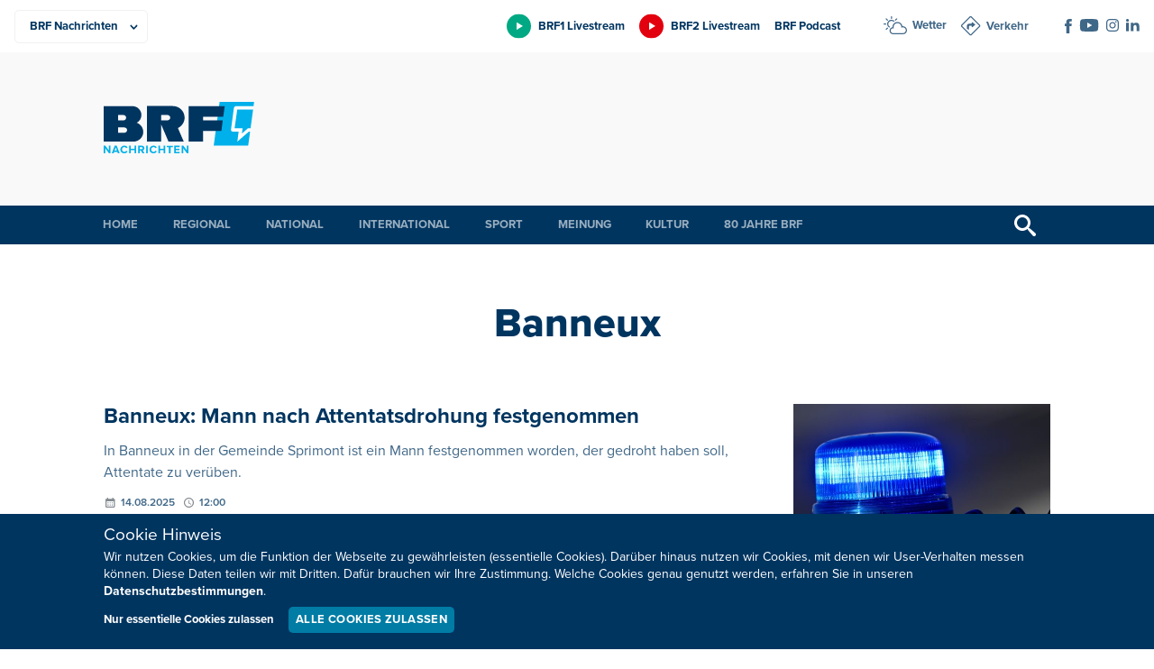

--- FILE ---
content_type: text/html; charset=UTF-8
request_url: https://brf.be/tag/banneux/
body_size: 9924
content:
<!doctype html>
<html lang="de" xmlns:og="http://ogp.me/ns#" xmlns:fb="http://ogp.me/ns/fb#" data-root="https://brf.be">
<head>
	  
	<meta charset="UTF-8">
	<meta name="viewport" content="width=device-width, initial-scale=1, maximum-scale=1">
	<link rel="icon" href="https://brf.be/wp-content/themes/pixelpress/dist/assets/images/1/icons/favicon.ico" type="image/x-icon">
<link rel="apple-touch-icon" sizes="57x57" href="https://brf.be/wp-content/themes/pixelpress/dist/assets/images/1/icons/apple-icon-57x57.png">
<link rel="apple-touch-icon" sizes="60x60" href="https://brf.be/wp-content/themes/pixelpress/dist/assets/images/1/icons/apple-icon-60x60.png">
<link rel="apple-touch-icon" sizes="72x72" href="https://brf.be/wp-content/themes/pixelpress/dist/assets/images/1/icons/apple-icon-72x72.png">
<link rel="apple-touch-icon" sizes="76x76" href="https://brf.be/wp-content/themes/pixelpress/dist/assets/images/1/icons/apple-icon-76x76.png">
<link rel="apple-touch-icon" sizes="114x114" href="https://brf.be/wp-content/themes/pixelpress/dist/assets/images/1/icons/apple-icon-114x114.png">
<link rel="apple-touch-icon" sizes="120x120" href="https://brf.be/wp-content/themes/pixelpress/dist/assets/images/1/icons/apple-icon-120x120.png">
<link rel="apple-touch-icon" sizes="144x144" href="https://brf.be/wp-content/themes/pixelpress/dist/assets/images/1/icons/apple-icon-144x144.png">
<link rel="apple-touch-icon" sizes="152x152" href="https://brf.be/wp-content/themes/pixelpress/dist/assets/images/1/icons/apple-icon-152x152.png">
<link rel="apple-touch-icon" sizes="180x180" href="https://brf.be/wp-content/themes/pixelpress/dist/assets/images/1/icons/apple-icon-180x180.png">
<link rel="icon" type="image/png" sizes="192x192" href="https://brf.be/wp-content/themes/pixelpress/dist/assets/images/1/icons/android-icon-192x192.png">
<link rel="icon" type="image/png" sizes="32x32" href="https://brf.be/wp-content/themes/pixelpress/dist/assets/images/1/icons/favicon-32x32.png">
<link rel="icon" type="image/png" sizes="96x96" href="https://brf.be/wp-content/themes/pixelpress/dist/assets/images/1/icons/favicon-96x96.png">
<link rel="icon" type="image/png" sizes="16x16" href="https://brf.be/wp-content/themes/pixelpress/dist/assets/images/1/icons/favicon-16x16.png">
<link rel="manifest" href="https://brf.be/wp-content/themes/pixelpress/dist/assets/images/1/icons/manifest.json">
<meta name="msapplication-TileColor" content="#ffffff">
<meta name="msapplication-TileImage" content="https://brf.be/wp-content/themes/pixelpress/dist/assets/images/1/icons/ms-icon-144x144.png">
<meta name="theme-color" content="#ffffff"><title>Banneux - BRF Nachrichten</title>
<meta name='robots' content='max-image-preview:large' />
	<style>img:is([sizes="auto" i], [sizes^="auto," i]) { contain-intrinsic-size: 3000px 1500px }</style>
	<style id='classic-theme-styles-inline-css'>
/*! This file is auto-generated */
.wp-block-button__link{color:#fff;background-color:#32373c;border-radius:9999px;box-shadow:none;text-decoration:none;padding:calc(.667em + 2px) calc(1.333em + 2px);font-size:1.125em}.wp-block-file__button{background:#32373c;color:#fff;text-decoration:none}
</style>
<link rel='stylesheet' id='pixelpress-stylesheet-css' href='https://brf.be/wp-content/themes/pixelpress/dist/assets/css/pixelpress.069a03.css' media='all' />
        <style>
            :root {
                --secondary-color: #00B0EA;--secondary-dark: #007CA5;--secondary-color-1: #00B0EA;--secondary-dark-1: #007CA5;--secondary-color-2: #00a983;--secondary-dark-2: #007c5d;--secondary-color-3: #e3000e;--secondary-dark-3: #be0021;--secondary-color-4: #c6007e;--secondary-dark-4: #af007b;--secondary-color-5: #b0b2b3;--secondary-dark-5: #6b6e70;--secondary-color-6: ;--secondary-dark-6:             }
        </style>
    <link rel="icon" href="https://brf.be/wp-content/uploads/2023/01/cropped-apple-icon-180x180-1-32x32.png" sizes="32x32" />
<link rel="icon" href="https://brf.be/wp-content/uploads/2023/01/cropped-apple-icon-180x180-1-192x192.png" sizes="192x192" />
<link rel="apple-touch-icon" href="https://brf.be/wp-content/uploads/2023/01/cropped-apple-icon-180x180-1-180x180.png" />
<meta name="msapplication-TileImage" content="https://brf.be/wp-content/uploads/2023/01/cropped-apple-icon-180x180-1-270x270.png" />

<!-- START - Heateor Open Graph Meta Tags 1.1.12 -->
<link rel="canonical" href="https://brf.be/tag/banneux/"/>
<meta name="description" content="Radio und Fernsehen in Ostbelgien"/>
<meta property="og:locale" content="de_DE"/>
<meta property="og:site_name" content="BRF Nachrichten"/>
<meta property="og:title" content="Banneux"/>
<meta property="og:url" content="https://brf.be/tag/banneux/"/>
<meta property="og:type" content="article"/>
<meta property="og:description" content="Radio und Fernsehen in Ostbelgien"/>
<meta name="twitter:title" content="Banneux"/>
<meta name="twitter:url" content="https://brf.be/tag/banneux/"/>
<meta name="twitter:description" content="Radio und Fernsehen in Ostbelgien"/>
<meta name="twitter:card" content="summary_large_image"/>
<meta itemprop="name" content="Banneux"/>
<meta itemprop="description" content="Radio und Fernsehen in Ostbelgien"/>
<!-- END - Heateor Open Graph Meta Tags -->

</head>

<body class="archive tag tag-banneux tag-938 wp-theme-pixelpress site-1 ">
<a class="skip-link" href="#content">Zu Inhalt wechseln</a>

		
<div class="offcanvas-wrapper" data-from="right" data-push="false">
	<div class="offcanvas-content">

		<div id="page" class="site">



			<header id="masthead" class="site-header" data-sticky data-top-anchor=".site-content" data-stick-on="['xlarge','xxlarge','xxxlarge','xxxxlarge']">

				<div class="topheader-wrapper">
					<div class="inner-wrapper">

						<nav class="productsbar-wrapper">        <div class="selectmenu">
            <select class="target" id="selectproducts" aria-label="Produkte">
                <option value=".BRF Nachrichten" data-link="https://brf.be" selected=&quot;selected&quot;>BRF Nachrichten</option><option value=".BRF1" data-link="https://1.brf.be">BRF1</option><option value=".BRF2" data-link="https://2.brf.be">BRF2</option><option value=".Mediathek" data-link="https://m.brf.be">Mediathek</option><option value=".Unternehmen" data-link="https://u.brf.be">Unternehmen</option>            </select>
        </div>

        <ul class="linkmenu"><li><a href="https://brf.be" title="BRF Nachrichten" class="current-site" style="--secondary-color: #00B0EA;"><span>BRF Nachrichten</span></a></li><li><a href="https://1.brf.be" title="BRF1" class="" style="--secondary-color: #00a983;"><span>BRF1</span></a></li><li><a href="https://2.brf.be" title="BRF2" class="" style="--secondary-color: #e3000e;"><span>BRF2</span></a></li><li><a href="https://m.brf.be" title="Mediathek" class="" style="--secondary-color: #c6007e;"><span>Mediathek</span></a></li><li><a href="https://u.brf.be" title="Unternehmen" class="" style="--secondary-color: #b0b2b3;"><span>Unternehmen</span></a></li></ul>    </nav>

						<div class="extranav-servicenav-social-wrapper">
							<div class="extranav-header"><div class="menu-extranav-container"><ul id="menu-extranav" class="menu"><li id="menu-item-1679890" class="brf1 livestream menu-item menu-item-type-custom menu-item-object-custom menu-item-1679890"><a href="https://brf.be/brf_stream.html?site=brf1">BRF1 Livestream</a></li>
<li id="menu-item-1679891" class="brf2 livestream menu-item menu-item-type-custom menu-item-object-custom menu-item-1679891"><a href="https://brf.be/brf_stream.html?site=brf2">BRF2 Livestream</a></li>
<li id="menu-item-1679892" class="menu-item menu-item-type-custom menu-item-object-custom menu-item-1679892"><a href="https://1.brf.be/podcast/">BRF Podcast</a></li>
</ul></div></div><div class="servicenav servicenav-header"><div class="menu-servicenav-container"><ul id="menu-servicenav" class="menu"><li id="menu-item-1679893" class="wetter menu-item menu-item-type-custom menu-item-object-custom menu-item-1679893"><a href="https://brf.be/wetter/">Wetter</a></li>
<li id="menu-item-1679894" class="verkehr menu-item menu-item-type-custom menu-item-object-custom menu-item-1679894"><a href="https://brf.be/verkehr/">Verkehr</a></li>
</ul></div></div><div class="socials-wrapper"><ul class="socials" role="list"><li><a href="https://www.facebook.com/BRFNachrichten/" target="_blank" aria-label="Social Icon"><img src="https://brf.be/wp-content/uploads/2023/01/iconfacebook-1.svg" alt="iconfacebook-1"></a></li><li><a href="https://www.youtube.com/user/brfbe" target="_blank" aria-label="Social Icon"><img src="https://brf.be/wp-content/uploads/2023/01/iconyoutube-1.svg" alt="iconyoutube-1"></a></li><li><a href="https://www.instagram.com/brf.be/" target="_blank" aria-label="Social Icon"><img src="https://brf.be/wp-content/uploads/2023/01/instagram.svg" alt="instagram"></a></li><li><a href="https://be.linkedin.com/company/belgischer-rundfunk-brf" target="_blank" aria-label="Social Icon"><img src="https://brf.be/wp-content/uploads/2023/01/linkedin2.svg" alt="linkedin2"></a></li></ul></div>
						</div>

					</div>
				</div>

				<div class="logobar-wrapper">
					<div class="inner-wrapper">
						<a class="logo-wrapper" href="https://brf.be">							<img width="168" height="124" src="https://brf.be/wp-content/themes/pixelpress/dist/assets/images/1/logo.svg" alt="BRF Nachrichten" />
						</a>
						<div class="menu-icon-wrapper">
							<button class="menu-icon" type="button" aria-label="Menu">
								<div class="label">Menü</div>
								<svg width="30" height="21" xmlns="http://www.w3.org/2000/svg"><g fill="currentcolor" fill-rule="evenodd"><path d="M0 9h30v3H0zM0 0h30v3H0zM0 18h30v3H0z"/></g></svg>
							</button>
						</div>

													<div class="topbanner hide-for-print brfadszone1"></div>
						
					</div>



				</div>

				<div class="main-navigation-wrapper">
					<div class="inner-wrapper">
						<nav id="site-navigation" class="main-navigation">
							<ul role="list" id="menu-hauptmenu-brf-nachrichten" class="dropdown menu desktop-menu" data-dropdown-menu><li id="menu-item-904078" class="menu-item menu-item-type-post_type menu-item-object-page menu-item-home menu-item-904078"><a href="https://brf.be/">Home</a></li>
<li id="menu-item-904081" class="menu-item menu-item-type-taxonomy menu-item-object-category menu-item-has-children menu-item-904081"><a href="https://brf.be/regional/">Regional</a>
<ul class="sub-menu">
	<li id="menu-item-1679895" class="menu-item menu-item-type-taxonomy menu-item-object-category menu-item-1679895"><a href="https://brf.be/regional/">Alle Gemeinden</a></li>
	<li id="menu-item-1145935" class="menu-item menu-item-type-taxonomy menu-item-object-post_tag menu-item-1145935"><a href="https://brf.be/tag/amel/">Amel</a></li>
	<li id="menu-item-1145936" class="menu-item menu-item-type-taxonomy menu-item-object-post_tag menu-item-1145936"><a href="https://brf.be/tag/buellingen/">Büllingen</a></li>
	<li id="menu-item-1145937" class="menu-item menu-item-type-taxonomy menu-item-object-post_tag menu-item-1145937"><a href="https://brf.be/tag/burg-reuland/">Burg-Reuland</a></li>
	<li id="menu-item-1145938" class="menu-item menu-item-type-taxonomy menu-item-object-post_tag menu-item-1145938"><a href="https://brf.be/tag/buetgenbach/">Bütgenbach</a></li>
	<li id="menu-item-1145939" class="menu-item menu-item-type-taxonomy menu-item-object-post_tag menu-item-1145939"><a href="https://brf.be/tag/eupen/">Eupen</a></li>
	<li id="menu-item-1145940" class="menu-item menu-item-type-taxonomy menu-item-object-post_tag menu-item-1145940"><a href="https://brf.be/tag/kelmis/">Kelmis</a></li>
	<li id="menu-item-1145941" class="menu-item menu-item-type-taxonomy menu-item-object-post_tag menu-item-1145941"><a href="https://brf.be/tag/lontzen/">Lontzen</a></li>
	<li id="menu-item-1145942" class="menu-item menu-item-type-taxonomy menu-item-object-post_tag menu-item-1145942"><a href="https://brf.be/tag/raeren/">Raeren</a></li>
	<li id="menu-item-1145943" class="menu-item menu-item-type-taxonomy menu-item-object-post_tag menu-item-1145943"><a href="https://brf.be/tag/st-vith/">St. Vith</a></li>
</ul>
</li>
<li id="menu-item-904080" class="menu-item menu-item-type-taxonomy menu-item-object-category menu-item-904080"><a href="https://brf.be/national/">National</a></li>
<li id="menu-item-904079" class="menu-item menu-item-type-taxonomy menu-item-object-category menu-item-904079"><a href="https://brf.be/international/">International</a></li>
<li id="menu-item-904082" class="menu-item menu-item-type-taxonomy menu-item-object-category menu-item-has-children menu-item-904082"><a href="https://brf.be/sport/">Sport</a>
<ul class="sub-menu">
	<li id="menu-item-1408675" class="menu-item menu-item-type-taxonomy menu-item-object-post_tag menu-item-1408675"><a href="https://brf.be/tag/fusballergebnisse/">Fußballergebnisse</a></li>
</ul>
</li>
<li id="menu-item-904083" class="menu-item menu-item-type-taxonomy menu-item-object-category menu-item-has-children menu-item-904083"><a href="https://brf.be/meinung/">Meinung</a>
<ul class="sub-menu">
	<li id="menu-item-904084" class="menu-item menu-item-type-taxonomy menu-item-object-category menu-item-904084"><a href="https://brf.be/meinung/kommentar/">Kommentar</a></li>
	<li id="menu-item-904085" class="menu-item menu-item-type-taxonomy menu-item-object-category menu-item-904085"><a href="https://brf.be/meinung/presseschau/">Presseschau</a></li>
</ul>
</li>
<li id="menu-item-904089" class="menu-item menu-item-type-taxonomy menu-item-object-category menu-item-has-children menu-item-904089"><a href="https://brf.be/kultur/">Kultur</a>
<ul class="sub-menu">
	<li id="menu-item-904090" class="menu-item menu-item-type-taxonomy menu-item-object-category menu-item-904090"><a href="https://brf.be/kultur/buch/">Bücher</a></li>
	<li id="menu-item-904091" class="menu-item menu-item-type-taxonomy menu-item-object-category menu-item-904091"><a href="https://brf.be/kultur/kino/">Kino</a></li>
	<li id="menu-item-904092" class="menu-item menu-item-type-taxonomy menu-item-object-category menu-item-904092"><a href="https://brf.be/kultur/kunst/">Kunst</a></li>
	<li id="menu-item-904093" class="menu-item menu-item-type-taxonomy menu-item-object-category menu-item-904093"><a href="https://brf.be/kultur/medien/">Medien</a></li>
	<li id="menu-item-904094" class="menu-item menu-item-type-taxonomy menu-item-object-category menu-item-904094"><a href="https://brf.be/kultur/musik/">Musik</a></li>
</ul>
</li>
<li id="menu-item-1957261" class="menu-item menu-item-type-custom menu-item-object-custom menu-item-1957261"><a href="https://u.brf.be">80 Jahre BRF</a></li>
</ul> 
						</nav><!-- #site-navigation -->

						<button href="#" class="search-trigger trigger-searchbar" title="Suchen">
							<svg width="24" height="24" xmlns="http://www.w3.org/2000/svg"><path d="m23.256 20.423-5.685-4.835c-.588-.529-1.216-.772-1.724-.748a9 9 0 1 0-1.007 1.007c-.024.508.22 1.136.748 1.724l4.835 5.685c.828.92 2.18.997 3.006.172.825-.825.747-2.177-.173-3.005ZM9 15A6 6 0 1 1 9 3a6 6 0 0 1 0 12Z" fill="currentcolor" fill-rule="nonzero"/></svg>
						</button>


					</div>	
				</div>

				<div class="search-filter-bar" style="display: none;">
    				<div class="inner-wrapper">
						
<form action="https://brf.be" method="get" class="search-form">
            <div class="date-filter-wrapper">
            <label for="v">Datum: </label>
            <div class="input-group date-group">
                <input class="startdatepicker" type="text" name="v" value="" placeholder="Von" aria-label="Von" readonly="readonly">
                <span class="divider">-</span>
                <input class="enddatepicker" type="text" name="b" value="" placeholder="Bis" aria-label="Bis" readonly="readonly">
            </div>
        </div>
    
    <div class="input-group search-group">
                <input class="text-search" type="text" name="s" value="" placeholder="Ihr Suchbegriff" aria-label="Suchbegriff" />
        <input type="submit" value="Suchen">
    </div>
</form>					</div>
				</div>

			</header>


			<div id="content" class="site-content">

    <main id="main" class="site-main">
        <div class="entry-content">
                <div class="entry-header inner-wrapper">
        <h1>Banneux</h1>    </div>


			<div class="archive-cards default-cards">
			<div class="inner-wrapper">
				<div class="card-wrapper" role="list">    <div class="card-item">
        <a href="https://brf.be/regional/1996612/" class="inner-card">

        <div class="img-wrapper"> 
                                        <picture >
                    <img 
                        data-sizes="auto" 
                        width="285" 
                        height="180" 
                        class="lazyload" 
                        loading="lazy" 
                        alt="Blaulicht"
                        data-src="https://brf.be/wp-content/uploads/2025/04/blaulichtdirkwaembelga-540x360.jpg" 
                        />
                </picture>
                             
        </div>

        <div class="content-wrapper">
            <h4 class="card-title">Banneux: Mann nach Attentatsdrohung festgenommen</h4>
            <p>In Banneux in der Gemeinde Sprimont ist ein Mann festgenommen worden, der gedroht haben soll, Attentate zu verüben.</p>                        <div class="meta-wrapper">
                <div class="datetime-wrapper"><time title="Veröffentlicht am" class="date" datetime="2025-08-14 12:00" data-date-hide="1755190800">14.08.2025</time><time title="Veröffentlicht um" class="time" datetime="2025-08-14 12:00" data-date-hide="1755190800">12:00</time></div>            </div>
        </div>

        </a>
    </div>		
    <div class="card-item">
        <a href="https://brf.be/regional/1996331/" class="inner-card">

        <div class="img-wrapper"> 
                                        <picture >
                    <img 
                        data-sizes="auto" 
                        width="285" 
                        height="180" 
                        class="lazyload" 
                        loading="lazy" 
                        alt="Bild: Banneux"
                        data-src="https://brf.be/wp-content/uploads/2020/08/Banneux-1-480x360.jpg" 
                        />
                </picture>
                             
        </div>

        <div class="content-wrapper">
            <h4 class="card-title">Wallfahrtsort Banneux erwartet bis zu 25.000 Pilger</h4>
            <p>Im Wallfahrtsort Banneux in der Gemeinde Sprimont werden zum Fest Maria Himmelfahrt am Freitag bis zu 25.000 Pilger aus unterschiedlichen Ländern erwartet.</p>                        <div class="meta-wrapper">
                <div class="datetime-wrapper"><time title="Veröffentlicht am" class="date" datetime="2025-08-13 13:32" data-date-hide="1755109920">13.08.2025</time><time title="Veröffentlicht um" class="time" datetime="2025-08-13 13:32" data-date-hide="1755109920">13:32</time></div>            </div>
        </div>

        </a>
    </div>		
    <div class="card-item">
        <a href="https://brf.be/regional/1887327/" class="inner-card">

        <div class="img-wrapper"> 
                                        <picture >
                    <img 
                        data-sizes="auto" 
                        width="285" 
                        height="180" 
                        class="lazyload" 
                        loading="lazy" 
                        alt="Tausende Pilger an Maria Himmelfahrt in Banneux"
                        data-src="https://brf.be/wp-content/uploads/2024/08/banneux07michaelabrueckbrf-540x360.jpg" 
                        />
                </picture>
                    <div class="metatypes-wrapper">
                    <span class="icon has-video" title="Beitrag enthält Videobeitrag" aria-label="Beitrag enthält Videobeitrag"></span>
                                            <span class="icon has-audio" title="Beitrag enthält Audiobeitrag" aria-label="Beitrag enthält Audiobeitrag"></span>
                                        <span class="icon has-gallery" title="Beitrag enthält eine Galerie" aria-label="Beitrag enthält eine Galerie"></span>
                     
         
    </div>
             
        </div>

        <div class="content-wrapper">
            <h4 class="card-title">Maria Himmelfahrt: Tausende Pilger kommen nach Banneux</h4>
            <p>Tausende Pilger aus dem In- und Ausland sind am Donnerstag zum Fest Maria Himmelfahrt nach Banneux gekommen. Der Wallfahrtsort in der Gemeinde Sprimont feiert in diesem Jahr ein Jubiläum: Vor 75 Jahren wurden die Marienerscheinungen dort durch die Katholische Kirche anerkannt.</p>                        <div class="meta-wrapper">
                <div class="datetime-wrapper has-custom-date"><time title="Veröffentlicht am" class="date" datetime="2024-08-16 07:04" data-date-hide="1723809840">16.08.2024</time><time title="Veröffentlicht um" class="time" datetime="2024-08-16 07:04" data-date-hide="1723809840">07:04</time><time title="Bearbeitet am" class="edit" data-date-hide="1723845540">16.08.2024 - 16:59</time></div>            </div>
        </div>

        </a>
    </div>		
    <div class="card-item">
        <a href="https://brf.be/regional/1823335/" class="inner-card">

        <div class="img-wrapper"> 
                                        <picture >
                    <img 
                        data-sizes="auto" 
                        width="285" 
                        height="180" 
                        class="lazyload" 
                        loading="lazy" 
                        alt="Rektor Leo Palm"
                        data-src="https://brf.be/wp-content/uploads/2016/08/RektorPalm_RaymondSchwallBRF-540x360.jpg" 
                        />
                </picture>
                             
        </div>

        <div class="content-wrapper">
            <h4 class="card-title">Rektor von Banneux mit Notger-Preis ausgezeichnet</h4>
            <p>Der Rektor von Banneux, Leo Palm , ist in Lüttich mit dem diesjährigen Notger-Preis ausgezeichnet worden. Damit werden seine Verdienste um die belgisch-deutschen Beziehungen gewürdigt.</p>                        <div class="meta-wrapper">
                <div class="datetime-wrapper"><time title="Veröffentlicht am" class="date" datetime="2024-04-21 18:17" data-date-hide="1713741420">21.04.2024</time><time title="Veröffentlicht um" class="time" datetime="2024-04-21 18:17" data-date-hide="1713741420">18:17</time></div>            </div>
        </div>

        </a>
    </div>		
    <div class="card-item">
        <a href="https://brf.be/regional/1748181/" class="inner-card">

        <div class="img-wrapper"> 
                                        <picture >
                    <img 
                        data-sizes="auto" 
                        width="285" 
                        height="180" 
                        class="lazyload" 
                        loading="lazy" 
                        alt="Banneux 2022 (Bild: Michaela Brück/BRF)"
                        data-src="https://brf.be/wp-content/uploads/2022/08/Banneux2022_MichaelaBrueckBRF_25-540x360.jpg" 
                        />
                </picture>
                             
        </div>

        <div class="content-wrapper">
            <h4 class="card-title">20.000 Pilger kamen zu Maria Himmelfahrt nach Banneux</h4>
            <p>Der Wallfahrtsort Banneux hat am Maria-Himmelfahrtstag 20.000 Pilger angelockt. Pünktlich zum 90. Geburtstag der angeblichen Marienerscheinungen konnten die Feierlichkeiten wieder unter normalen Umständen stattfinden.</p>                        <div class="meta-wrapper">
                <div class="datetime-wrapper"><time title="Veröffentlicht am" class="date" datetime="2023-08-16 11:37" data-date-hide="1692203820">16.08.2023</time><time title="Veröffentlicht um" class="time" datetime="2023-08-16 11:37" data-date-hide="1692203820">11:37</time></div>            </div>
        </div>

        </a>
    </div>		
    <div class="card-item">
        <a href="https://brf.be/regional/1747638/" class="inner-card">

        <div class="img-wrapper"> 
                                        <picture >
                    <img 
                        data-sizes="auto" 
                        width="285" 
                        height="180" 
                        class="lazyload" 
                        loading="lazy" 
                        alt="Internationale Messe mit Bischof Delville und Pilgern in Banneux (Bild: Michaela Brück/BRF)"
                        data-src="https://brf.be/wp-content/uploads/2021/08/Banneux_MichaelaBruckBRF-16-540x360.jpg" 
                        />
                </picture>
                    <div class="metatypes-wrapper">
                            <span class="icon has-audio" title="Beitrag enthält Audiobeitrag" aria-label="Beitrag enthält Audiobeitrag"></span>
                             
         
    </div>
             
        </div>

        <div class="content-wrapper">
            <h4 class="card-title">90 Jahre Erscheinungskapelle in Banneux</h4>
            <p>Der Feiertag "Mariä Himmelfahrt" am 15. August ist im Wallfahrtsort Banneux immer ein besonderer Tag. Gläubige aus der ganzen Welt kommen dort zusammen, um die Mutter Gottes zu ehren. In diesem Jahr gibt es ein Jubiläum zu feiern.</p>                        <div class="meta-wrapper">
                <div class="datetime-wrapper"><time title="Veröffentlicht am" class="date" datetime="2023-08-14 10:32" data-date-hide="1692027120">14.08.2023</time><time title="Veröffentlicht um" class="time" datetime="2023-08-14 10:32" data-date-hide="1692027120">10:32</time></div>            </div>
        </div>

        </a>
    </div>		
    <div class="card-item">
        <a href="https://brf.be/regional/1746163/" class="inner-card">

        <div class="img-wrapper"> 
                                        <picture >
                    <img 
                        data-sizes="auto" 
                        width="285" 
                        height="180" 
                        class="lazyload" 
                        loading="lazy" 
                        alt="Banneux 2022 (Bild: Michaela Brück/BRF)"
                        data-src="https://brf.be/wp-content/uploads/2022/08/Banneux2022_MichaelaBrueckBRF_25-540x360.jpg" 
                        />
                </picture>
                             
        </div>

        <div class="content-wrapper">
            <h4 class="card-title">90 Jahre "Erscheinungskapelle" in Banneux</h4>
            <p>Am kommenden Dienstag, zu Mariä Himmelfahrt, wird die Erscheinungskapelle von Banneux 90 Jahre alt.</p>                        <div class="meta-wrapper">
                <div class="datetime-wrapper"><time title="Veröffentlicht am" class="date" datetime="2023-08-09 14:04" data-date-hide="1691607840">09.08.2023</time><time title="Veröffentlicht um" class="time" datetime="2023-08-09 14:04" data-date-hide="1691607840">14:04</time></div>            </div>
        </div>

        </a>
    </div>		
    <div class="card-item">
        <a href="https://brf.be/regional/1728652/" class="inner-card">

        <div class="img-wrapper"> 
                                        <picture >
                    <img 
                        data-sizes="auto" 
                        width="285" 
                        height="180" 
                        class="lazyload" 
                        loading="lazy" 
                        alt="TEC-Bus (Archivbild: Eric Lalmand/Belga)"
                        data-src="https://brf.be/wp-content/uploads/2023/05/tecbusericlalmandbelga-540x360.jpg" 
                        />
                </picture>
                             
        </div>

        <div class="content-wrapper">
            <h4 class="card-title">Jugendlicher klaut TEC-Bus - Verfolgungsjagd mit der Polizei</h4>
            <p>Am Montagmorgen haben sich ein Jugendlicher und die Polizei zwischen Banneux und Beaufays eine filmreife Verfolgungsjagd geliefert. Der Teenager hatte einen Bus gestohlen.</p>                        <div class="meta-wrapper">
                <div class="datetime-wrapper"><time title="Veröffentlicht am" class="date" datetime="2023-06-12 16:22" data-date-hide="1686604920">12.06.2023</time><time title="Veröffentlicht um" class="time" datetime="2023-06-12 16:22" data-date-hide="1686604920">16:22</time></div>            </div>
        </div>

        </a>
    </div>		
    <div class="card-item">
        <a href="https://brf.be/regional/1632683/" class="inner-card">

        <div class="img-wrapper"> 
                                        <picture >
                    <img 
                        data-sizes="auto" 
                        width="285" 
                        height="180" 
                        class="lazyload" 
                        loading="lazy" 
                        alt="Maria Himmelfahrt in Banneux 2022 (Bild: Michaela Brück/BRF)"
                        data-src="https://brf.be/wp-content/uploads/2022/08/Banneux2022_MichaelaBrueckBRF-540x360.jpg" 
                        />
                </picture>
                    <div class="metatypes-wrapper">
                            <span class="icon has-audio" title="Beitrag enthält Audiobeitrag" aria-label="Beitrag enthält Audiobeitrag"></span>
                                        <span class="icon has-gallery" title="Beitrag enthält eine Galerie" aria-label="Beitrag enthält eine Galerie"></span>
                     
         
    </div>
             
        </div>

        <div class="content-wrapper">
            <h4 class="card-title">Maria Himmelfahrt: Tausende Pilger kommen nach Banneux</h4>
            <p>Es ist der Höhepunkt des Jahres für den Wallfahrtsort Banneux in der Gemeinde Sprimont: am 15. August, dem Fest Maria Himmelfahrt, kommen tausende Pilger aus dem In- und Ausland dorthin. Seit dem Ausbruch der Corona-Pandemie konnte der Feiertag erstmals wieder ohne Einschränkungen begangen werden.</p>                        <div class="meta-wrapper">
                <div class="datetime-wrapper has-custom-date"><time title="Veröffentlicht am" class="date" datetime="2022-08-15 15:58" data-date-hide="1660597080">15.08.2022</time><time title="Veröffentlicht um" class="time" datetime="2022-08-15 15:58" data-date-hide="1660597080">15:58</time><time title="Bearbeitet am" class="edit" data-date-hide="1660653300">16.08.2022 - 07:35</time></div>            </div>
        </div>

        </a>
    </div>		
    <div class="card-item">
        <a href="https://brf.be/regional/1631301/" class="inner-card">

        <div class="img-wrapper"> 
                                        <picture >
                    <img 
                        data-sizes="auto" 
                        width="285" 
                        height="180" 
                        class="lazyload" 
                        loading="lazy" 
                        alt="Internationale Messe mit Bischof Delville und Pilgern in Banneux (Bild von 2021: Michaela Brück/BRF)"
                        data-src="https://brf.be/wp-content/uploads/2021/08/Banneux_MichaelaBruckBRF-43-540x360.jpg" 
                        />
                </picture>
                             
        </div>

        <div class="content-wrapper">
            <h4 class="card-title">Mariä Himmelfahrt: Bis zu 25.000 Pilger in Banneux erwartet</h4>
            <p>In Banneux bereitet man sich auf die Feierlichkeiten zum kirchlichen Fest Mariä Himmelfahrt am kommenden Montag vor.</p>                        <div class="meta-wrapper">
                <div class="datetime-wrapper"><time title="Veröffentlicht am" class="date" datetime="2022-08-10 15:40" data-date-hide="1660164000">10.08.2022</time><time title="Veröffentlicht um" class="time" datetime="2022-08-10 15:40" data-date-hide="1660164000">15:40</time></div>            </div>
        </div>

        </a>
    </div>		
</div>			</div>
		</div>
		
		

		<div class="pagination"><span aria-current="page" class="page-numbers current">1</span>
<a class="page-numbers" href="https://brf.be/tag/banneux/page/2/">2</a>
<a class="page-numbers" href="https://brf.be/tag/banneux/page/3/">3</a>
<a class="next page-numbers" href="https://brf.be/tag/banneux/page/2/"><svg aria-hidden="true" width="8" height="12" viewBox="0 0 8 12" xmlns="http://www.w3.org/2000/svg">
				<path d="M2.3431456 0L.928932 1.41421356 5.1722798 5.6575614.928932 9.8994949l1.4142136 1.4142136 5.6568542-5.6568543z" fill="currentcolor" fill-rule="evenodd"/></svg>Nächste</a></div>        </div>
    </main>

						</div>
					<footer id="colophon" class="site-footer">	

						
						<div id="backtotop" class="backtotop-wrapper">
    <div class="inner-wrapper">
        <a href="#masthead" id="backtotopbutton">
            <span>Nach oben</span>
            <svg aria-hidden="true" width="11" height="6" xmlns="http://www.w3.org/2000/svg"><path d="M11 5.145a.345.345 0 0 1-.11.237l-.551.515a.37.37 0 0 1-.253.103.393.393 0 0 1-.254-.103L5.5 1.844 1.168 5.897A.392.392 0 0 1 .914 6a.393.393 0 0 1-.253-.103l-.55-.515A.343.343 0 0 1 0 5.145c0-.083.044-.176.11-.237L5.247.103A.392.392 0 0 1 5.5 0c.088 0 .188.042.253.103l5.137 4.805c.066.062.11.154.11.237Z" fill="currentcolor" fill-rule="nonzero"/></svg>
        </a>
    </div>
</div>						
						<div class="footernav-wrapper">
							<div class="inner-wrapper">
								<ul role="list" id="menu-hauptmenu-brf-nachrichten-1" class="dropdown menu desktop-menu" data-dropdown-menu><li class="menu-item menu-item-type-post_type menu-item-object-page menu-item-home menu-item-904078"><a href="https://brf.be/">Home</a></li>
<li class="menu-item menu-item-type-taxonomy menu-item-object-category menu-item-904081"><a href="https://brf.be/regional/">Regional</a></li>
<li class="menu-item menu-item-type-taxonomy menu-item-object-category menu-item-904080"><a href="https://brf.be/national/">National</a></li>
<li class="menu-item menu-item-type-taxonomy menu-item-object-category menu-item-904079"><a href="https://brf.be/international/">International</a></li>
<li class="menu-item menu-item-type-taxonomy menu-item-object-category menu-item-904082"><a href="https://brf.be/sport/">Sport</a></li>
<li class="menu-item menu-item-type-taxonomy menu-item-object-category menu-item-904083"><a href="https://brf.be/meinung/">Meinung</a></li>
<li class="menu-item menu-item-type-taxonomy menu-item-object-category menu-item-904089"><a href="https://brf.be/kultur/">Kultur</a></li>
<li class="menu-item menu-item-type-custom menu-item-object-custom menu-item-1957261"><a href="https://u.brf.be">80 Jahre BRF</a></li>
</ul><div class="footer-text-wrapper"><div class="inner-text-wrapper"><img width="60" height="55" src="https://brf.be/wp-content/uploads/2023/01/iconnewsletter-1.svg" alt=""><p>Neuigkeiten zum BRF als Newsletter</p></div><div class="button-wrapper"><a class="button rounded small" href="https://u.brf.be/newsletter/" target="">Jetzt anmelden</a></div><div class="footer-text-additional-logo"><a href="https://www.lecdj.be/de/willkommen-auf-der-website-des-rates-fur-berufsethos-der-journalisten-rbj/" title="BRF verpflichtet sich, den Kodex des Rats für Berufsethos der Journalisten (RBJ) einzuhalten."><img class="lazyload" loading="lazy" width="120" height="53" data-src="https://brf.be/wp-content/uploads/2025/09/rbj-positif-quadri-01-de-vector-2-2.svg" alt=""></a></div></div>							</div>
						</div>
						    <div class="footer-contact-wrapper">
        <div class="inner-wrapper">
            <div>Sie haben noch Fragen oder Anmerkungen?</div><div class="button-wrapper"><a class="button rounded smallest" href="https://u.brf.be/kommunikation/kontakt/" target="">Kontaktieren Sie uns!</a></div>        </div>
    </div>
<div class="copyright-wrapper">
    <div class="inner-wrapper">
        <nav class="footer-menu-wrapper"><ul id="menu-footernav" class="footer-menu"><li id="menu-item-1679886" class="menu-item menu-item-type-custom menu-item-object-custom menu-item-1679886"><a href="https://u.brf.be/impressum/">Impressum</a></li>
<li id="menu-item-1679887" class="menu-item menu-item-type-custom menu-item-object-custom menu-item-1679887"><a href="https://u.brf.be/impressum/datenschutz/">Datenschutz</a></li>
<li id="menu-item-1679888" class="menu-item menu-item-type-custom menu-item-object-custom menu-item-1679888"><a href="https://u.brf.be/kommunikation/kontakt/">Kontakt</a></li>
<li id="menu-item-1815959" class="menu-item menu-item-type-custom menu-item-object-custom menu-item-1815959"><a href="https://u.brf.be/barrierefreiheit/">Barrierefreiheit</a></li>
<li id="menu-item-1679889" class="change-cookie-consent menu-item menu-item-type-custom menu-item-object-custom menu-item-1679889"><a href="#">Cookie-Zustimmung anpassen</a></li>
</ul></nav><div class="copyright-notice"><p>Design, Konzept &amp; Programmierung: <a href="https://www.pixelbar.be" target="_blank" rel="noopener">Pixelbar</a> &amp; <a href="https://www.pavonet.be" target="_blank" rel="noopener">Pavonet</a></p>
</div>    </div>
</div>
					</footer>
					
	<div id="cookieDashboard" style="display: none;">
		<div class="inner-wrapper">
			<div class="block-patch">Cookie Hinweis</div>
			<div class="content">
				<p><p>Wir nutzen Cookies, um die Funktion der Webseite zu gewährleisten (essentielle Cookies). Darüber hinaus nutzen wir Cookies, mit denen wir User-Verhalten messen können. Diese Daten teilen wir mit Dritten. Dafür brauchen wir Ihre Zustimmung. Welche Cookies genau genutzt werden, erfahren Sie in unseren <a href="https://u.brf.be/impressum/datenschutz/">Datenschutzbestimmungen</a>.</p>
</p>
				<div class="after-content">
					<a href="javascript:;" data-cookie="disallow" class="disallow">Nur essentielle Cookies zulassen</a>
					<a href="javascript:;" data-cookie="allow" class="allow button smallest">Alle Cookies zulassen</a>
				</div>
			</div>
			
		</div>
	</div>
	

				</div>
				<div class="offcanvas-menu">

    <ul class="productslist-offcanvas"><li><a href="https://1.brf.be" title="BRF1" style="--secondary-dark: #007c5d;"><span>BRF1</span></a></li><li><a href="https://2.brf.be" title="BRF2" style="--secondary-dark: #be0021;"><span>BRF2</span></a></li><li><a href="https://m.brf.be" title="Mediathek" style="--secondary-dark: #af007b;"><span>Mediathek</span></a></li><li><a href="https://u.brf.be" title="Unternehmen" style="--secondary-dark: #6b6e70;"><span>Unternehmen</span></a></li></ul>

    <nav id="offcanvas-navigation" class="offcanvas-navigation">
        <button class="offcanvas-close-button"  title="close">
            <span>Menü</span>
            <svg aria-hidden="true" width="20" height="20" xmlns="http://www.w3.org/2000/svg"><g fill="currentColor" fill-rule="evenodd"><path d="M2.222.808l16.97 16.97-1.414 1.414L.808 2.222z"/><path d="M17.778.808L.808 17.778l1.414 1.414 16.97-16.97z"/></g></svg>
        </button>
        <ul id="menu-hauptmenu-brf-nachrichten-2" role="list" class="vertical menu" data-accordion-menu data-submenu-toggle="true" data-click-twice="false"><li class="menu-item menu-item-type-post_type menu-item-object-page menu-item-home menu-item-904078"><a href="https://brf.be/"><span class="linktext">Home</span></a></li>
<li class="menu-item menu-item-type-taxonomy menu-item-object-category menu-item-has-children menu-item-904081"><a href="https://brf.be/regional/"><span class="linktext">Regional</span></a>
<ul class="sub-menu">
	<li class="menu-item menu-item-type-taxonomy menu-item-object-category menu-item-1679895"><a href="https://brf.be/regional/"><span class="linktext">Alle Gemeinden</span></a></li>
	<li class="menu-item menu-item-type-taxonomy menu-item-object-post_tag menu-item-1145935"><a href="https://brf.be/tag/amel/"><span class="linktext">Amel</span></a></li>
	<li class="menu-item menu-item-type-taxonomy menu-item-object-post_tag menu-item-1145936"><a href="https://brf.be/tag/buellingen/"><span class="linktext">Büllingen</span></a></li>
	<li class="menu-item menu-item-type-taxonomy menu-item-object-post_tag menu-item-1145937"><a href="https://brf.be/tag/burg-reuland/"><span class="linktext">Burg-Reuland</span></a></li>
	<li class="menu-item menu-item-type-taxonomy menu-item-object-post_tag menu-item-1145938"><a href="https://brf.be/tag/buetgenbach/"><span class="linktext">Bütgenbach</span></a></li>
	<li class="menu-item menu-item-type-taxonomy menu-item-object-post_tag menu-item-1145939"><a href="https://brf.be/tag/eupen/"><span class="linktext">Eupen</span></a></li>
	<li class="menu-item menu-item-type-taxonomy menu-item-object-post_tag menu-item-1145940"><a href="https://brf.be/tag/kelmis/"><span class="linktext">Kelmis</span></a></li>
	<li class="menu-item menu-item-type-taxonomy menu-item-object-post_tag menu-item-1145941"><a href="https://brf.be/tag/lontzen/"><span class="linktext">Lontzen</span></a></li>
	<li class="menu-item menu-item-type-taxonomy menu-item-object-post_tag menu-item-1145942"><a href="https://brf.be/tag/raeren/"><span class="linktext">Raeren</span></a></li>
	<li class="menu-item menu-item-type-taxonomy menu-item-object-post_tag menu-item-1145943"><a href="https://brf.be/tag/st-vith/"><span class="linktext">St. Vith</span></a></li>
</ul>
</li>
<li class="menu-item menu-item-type-taxonomy menu-item-object-category menu-item-904080"><a href="https://brf.be/national/"><span class="linktext">National</span></a></li>
<li class="menu-item menu-item-type-taxonomy menu-item-object-category menu-item-904079"><a href="https://brf.be/international/"><span class="linktext">International</span></a></li>
<li class="menu-item menu-item-type-taxonomy menu-item-object-category menu-item-has-children menu-item-904082"><a href="https://brf.be/sport/"><span class="linktext">Sport</span></a>
<ul class="sub-menu">
	<li class="menu-item menu-item-type-taxonomy menu-item-object-post_tag menu-item-1408675"><a href="https://brf.be/tag/fusballergebnisse/"><span class="linktext">Fußballergebnisse</span></a></li>
</ul>
</li>
<li class="menu-item menu-item-type-taxonomy menu-item-object-category menu-item-has-children menu-item-904083"><a href="https://brf.be/meinung/"><span class="linktext">Meinung</span></a>
<ul class="sub-menu">
	<li class="menu-item menu-item-type-taxonomy menu-item-object-category menu-item-904084"><a href="https://brf.be/meinung/kommentar/"><span class="linktext">Kommentar</span></a></li>
	<li class="menu-item menu-item-type-taxonomy menu-item-object-category menu-item-904085"><a href="https://brf.be/meinung/presseschau/"><span class="linktext">Presseschau</span></a></li>
</ul>
</li>
<li class="menu-item menu-item-type-taxonomy menu-item-object-category menu-item-has-children menu-item-904089"><a href="https://brf.be/kultur/"><span class="linktext">Kultur</span></a>
<ul class="sub-menu">
	<li class="menu-item menu-item-type-taxonomy menu-item-object-category menu-item-904090"><a href="https://brf.be/kultur/buch/"><span class="linktext">Bücher</span></a></li>
	<li class="menu-item menu-item-type-taxonomy menu-item-object-category menu-item-904091"><a href="https://brf.be/kultur/kino/"><span class="linktext">Kino</span></a></li>
	<li class="menu-item menu-item-type-taxonomy menu-item-object-category menu-item-904092"><a href="https://brf.be/kultur/kunst/"><span class="linktext">Kunst</span></a></li>
	<li class="menu-item menu-item-type-taxonomy menu-item-object-category menu-item-904093"><a href="https://brf.be/kultur/medien/"><span class="linktext">Medien</span></a></li>
	<li class="menu-item menu-item-type-taxonomy menu-item-object-category menu-item-904094"><a href="https://brf.be/kultur/musik/"><span class="linktext">Musik</span></a></li>
</ul>
</li>
<li class="menu-item menu-item-type-custom menu-item-object-custom menu-item-1957261"><a href="https://u.brf.be"><span class="linktext">80 Jahre BRF</span></a></li>
</ul>    </nav>
</div>

			</div>
			<a href="#" class="offcanvas-close-layer" aria-label="Close"></a>
			<a href="#" class="bottombar-close-layer" aria-label="Close"></a>
<div class="bottom-bar">
    <div class="bottom-bar-content">

        <button class="bottombar-close-button"  title="Schließen" style="display: none;">
            <svg aria-hidden="true" width="20" height="20" xmlns="http://www.w3.org/2000/svg"><g fill="currentColor" fill-rule="evenodd"><path d="M2.222.808l16.97 16.97-1.414 1.414L.808 2.222z"/><path d="M17.778.808L.808 17.778l1.414 1.414 16.97-16.97z"/></g></svg>
            <span class="visually-hidden">Schließen</span>
        </button>

                <div id="bottombar-service" class="bottombar-service content-panel">
            <div class="servicenav servicenav-bottombar"><div class="menu-servicenav-container"><ul id="menu-servicenav-1" class="menu"><li class="wetter menu-item menu-item-type-custom menu-item-object-custom menu-item-1679893"><a href="https://brf.be/wetter/">Wetter</a></li>
<li class="verkehr menu-item menu-item-type-custom menu-item-object-custom menu-item-1679894"><a href="https://brf.be/verkehr/">Verkehr</a></li>
</ul></div></div><div class="socials-wrapper"><ul class="socials" role="list"><li><a href="https://www.facebook.com/BRFNachrichten/" target="_blank" aria-label="Social Icon"><img src="https://brf.be/wp-content/uploads/2023/01/iconfacebook-1.svg" alt="iconfacebook-1"></a></li><li><a href="https://www.youtube.com/user/brfbe" target="_blank" aria-label="Social Icon"><img src="https://brf.be/wp-content/uploads/2023/01/iconyoutube-1.svg" alt="iconyoutube-1"></a></li><li><a href="https://www.instagram.com/brf.be/" target="_blank" aria-label="Social Icon"><img src="https://brf.be/wp-content/uploads/2023/01/instagram.svg" alt="instagram"></a></li><li><a href="https://be.linkedin.com/company/belgischer-rundfunk-brf" target="_blank" aria-label="Social Icon"><img src="https://brf.be/wp-content/uploads/2023/01/linkedin2.svg" alt="linkedin2"></a></li></ul></div>        </div>

                <div id="bottombar-livestream" class="bottombar-livestream content-panel">
            <div class="extranav-header"><div class="menu-extranav-container"><ul id="menu-extranav-1" class="menu"><li class="brf1 livestream menu-item menu-item-type-custom menu-item-object-custom menu-item-1679890"><a href="https://brf.be/brf_stream.html?site=brf1">BRF1 Livestream</a></li>
<li class="brf2 livestream menu-item menu-item-type-custom menu-item-object-custom menu-item-1679891"><a href="https://brf.be/brf_stream.html?site=brf2">BRF2 Livestream</a></li>
<li class="menu-item menu-item-type-custom menu-item-object-custom menu-item-1679892"><a href="https://1.brf.be/podcast/">BRF Podcast</a></li>
</ul></div></div>        </div>

                <div id="bottombar-podcast" class="bottombar-podcast content-panel">
            <a href="https://1.brf.be/podcast/">
                <img class="lazyload" loading="lazy" data-src="https://brf.be/wp-content/uploads/2023/01/brf-podcast-logo.svg" alt="Podcast">
            </a>
        </div>
        
        
        
        <div id="bottombar-search" class="bottombar-search content-panel">
            
<form action="https://brf.be" method="get" class="search-form">
            <div class="date-filter-wrapper">
            <label for="v">Datum: </label>
            <div class="input-group date-group">
                <input class="startdatepicker" type="text" name="v" value="" placeholder="Von" aria-label="Von" readonly="readonly">
                <span class="divider">-</span>
                <input class="enddatepicker" type="text" name="b" value="" placeholder="Bis" aria-label="Bis" readonly="readonly">
            </div>
        </div>
    
    <div class="input-group search-group">
                <input class="text-search" type="text" name="s" value="" placeholder="Ihr Suchbegriff" aria-label="Suchbegriff" />
        <input type="submit" value="Suchen">
    </div>
</form>        </div>
    </div>

    <div class="bottom-bar-nav">
        <button class="search-trigger" data-href="#bottombar-service">Service</button>
        <button class="search-trigger" data-href="#bottombar-livestream">Livestream</button>
        <button class="search-trigger" data-href="#bottombar-podcast">Podcast</button>
                <button href="#" class="search-trigger trigger-bottombar" title="Suchen" data-href="#bottombar-search">
            <svg aria-hidden="true" width="13" height="13" xmlns="http://www.w3.org/2000/svg"><path d="M4.838 0a4.838 4.838 0 0 1 4.12 7.378l2.795 2.796c.392.392.39 1.03.003 1.416l-.166.166a.995.995 0 0 1-1.416-.003L7.378 8.957A4.838 4.838 0 1 1 4.838 0Zm0 1.86a2.977 2.977 0 1 0 1.969 5.212.396.396 0 0 1 .046-.053l.166-.166.053-.046A2.977 2.977 0 0 0 4.838 1.86Z" fill="currentcolor" fill-rule="evenodd"/></svg>
            <span class="visually-hidden">Suchen</span>
        </button>
    </div>
</div>
		</div>

		
		<script type="speculationrules">
{"prefetch":[{"source":"document","where":{"and":[{"href_matches":"\/*"},{"not":{"href_matches":["\/wp-*.php","\/wp-admin\/*","\/wp-content\/uploads\/*","\/wp-content\/*","\/wp-content\/plugins\/*","\/wp-content\/themes\/pixelpress\/*","\/*\\?(.+)"]}},{"not":{"selector_matches":"a[rel~=\"nofollow\"]"}},{"not":{"selector_matches":".no-prefetch, .no-prefetch a"}}]},"eagerness":"conservative"}]}
</script>
<script src="https://brf.be/wp-content/themes/pixelpress/src/assets/js/jquery-3.6.1.min.js" id="jquery-js"></script>
<script src="https://brf.be/wp-includes/js/jquery/ui/core.min.js" id="jquery-ui-core-js"></script>
<script src="https://brf.be/wp-includes/js/jquery/ui/datepicker.min.js" id="jquery-ui-datepicker-js"></script>
<script id="jquery-ui-datepicker-js-after">
jQuery(function(jQuery){jQuery.datepicker.setDefaults({"closeText":"Schlie\u00dfen","currentText":"Heute","monthNames":["Januar","Februar","M\u00e4rz","April","Mai","Juni","Juli","August","September","Oktober","November","Dezember"],"monthNamesShort":["Jan.","Feb.","M\u00e4rz","Apr.","Mai","Juni","Juli","Aug.","Sep.","Okt.","Nov.","Dez."],"nextText":"Weiter","prevText":"Zur\u00fcck","dayNames":["Sonntag","Montag","Dienstag","Mittwoch","Donnerstag","Freitag","Samstag"],"dayNamesShort":["So.","Mo.","Di.","Mi.","Do.","Fr.","Sa."],"dayNamesMin":["S","M","D","M","D","F","S"],"dateFormat":"d. MM yy","firstDay":1,"isRTL":false});});
</script>
<script src="https://brf.be/wp-content/themes/pixelpress/dist/assets/js/pixelpress.069a03.js" id="pixelpress-js-js"></script>
<script src="https://ads.brf.be/zone/ads2.js" id="jquery-brfads-js"></script>
<script>var _paq=window._paq=window._paq||[];_paq.push(['trackPageView']);_paq.push(['enableLinkTracking']);(function(){var u="https://statistics.brf.be/";_paq.push(['setTrackerUrl',u+'matomo.php']);_paq.push(['setSiteId', '15']);var d=document,g=d.createElement('script'),s=d.getElementsByTagName('script')[0];g.async=true;g.src=u+'matomo.js';s.parentNode.insertBefore(g,s);})();
if(trackingAllowed()){(function(i,s,o,g,r,a,m){i['GoogleAnalyticsObject']=r;i[r]=i[r]||function(){(i[r].q=i[r].q||[]).push(arguments)},i[r].l=1*new Date();a=s.createElement(o),m=s.getElementsByTagName(o)[0];a.async=1;a.src=g;m.parentNode.insertBefore(a,m)})(window,document,'script','//www.google-analytics.com/analytics.js','ga');ga('set','anonymizeIp',true);ga('create','UA-16774889-1','auto');ga('send','pageview');}</script>	</body>
</html>
